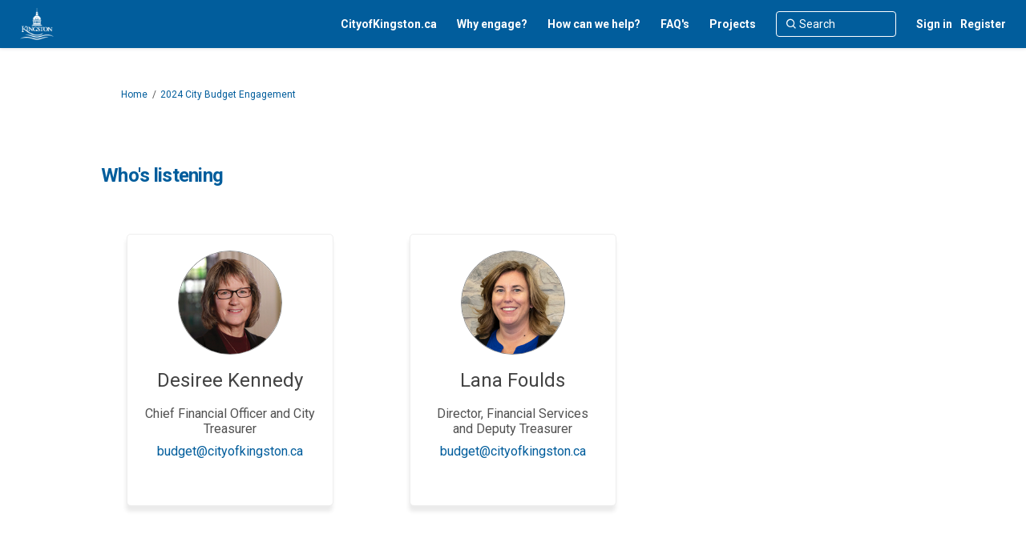

--- FILE ---
content_type: text/html; charset=utf-8
request_url: https://getinvolved.cityofkingston.ca/2024-city-budget-engagement/widgets/157628/team_members
body_size: 6386
content:
<!DOCTYPE html>
<html lang='en-US' xml:lang='en-US'>
<head>
<meta content='IE=edge' http-equiv='X-UA-Compatible'>
<meta content='text/html; charset=utf-8' http-equiv='Content-type'>
<meta content='width=device-width' name='viewport'>
<link href='https://s3.ca-central-1.amazonaws.com/ehq-production-canada/image_stores/favicons/4e0755977b8be167d309c8876b4fb2d70d3fc351/000/002/111/original/favicon.ico.png?1534513994' rel='icon' type='image/ico'>

<meta name="csrf-param" content="authenticity_token" />
<meta name="csrf-token" content="C1zQd8C+s8mAxbL46rJq6ZBeQrwmzKr2wWCe4IQSa8YJMBePJX5e2J5lE4oStDBFTRe9a8wv8A8zgqZ/PcxfRg==" />

<meta content='City Council approved the 2024 municipal operating and capital budget bylaws on Jan. 16, 2024. Providing services to our community is much like running a business. That business is governed by Council&#39;s direction in the form of strategic priorities and approved service' name='description'>

<title>
Who&#39;s listening | 
2024 City Budget Engagement
 | Get Involved Kingston by Communications &amp; Public Engagement
</title>

<!-- font-size: 26px;     font-weight: 700; }  body[data-page-id="43705"].ehq-projectsshow .guest_book .comment-post-form,  body[data-page-id="43705"].ehq-guest_booksshow .comment-post-form.form-container, body[data-page-id="43705"].ehq-projectsshow .guest_book .alert, body[data-page-id="43705"].ehq-projectsshow .guest_book .guest_book_title, body[data-page-id="43705"].ehq-projectsshow .guest_book .konveio-guestbook-page-content, body[data-page-id="43705"].ehq-guest_booksshow .display-banner, body[data-page-id="43705"].ehq-guest_booksshow .konveio-project-intro {  display: none; }  body[data-page-id="43705"].ehq-guest_booksshow .container {  max-width: 1400px !important; }  @media (min-width: 1140px) {  body[data-page-id="43705"].ehq-guest_booksshow .container {    max-width: 1400px !important;   width: auto;  }  }  @media (min-width: 992px) {  body[data-page-id="43705"].ehq-guest_booksshow .container {    max-width: 1400px !important;   width: auto;  }  }  body[data-page-id="43705"].ehq-projectsshow .guest_book .guest_book_intro_message .intro_msg img {  max-width: 750px !important;  max-height: none !important;  width: 100%; }  body[data-page-id="43705"].ehq-projectsshow .guest_book #guest_book_description_text img { cursor: pointer; }  body[data-page-id="43705"] .konveio_cta_button { 		color: white; 		border-radius: 4px; 		padding: 8px 20px; 		display: inline-block; 		text-align: center; 		margin: 10px 2px 0px; 		font-weight: 400;  float: left; 	} 	 body[data-page-id="43705"] #konveio_cta { 		background: #58595b; 		border: 1px solid #58595b; 	} 	 body[data-page-id="43705"] #konveio_cta:hover { 		color: #58595b; 		background: white; 	}  /* helps scroll the comment window into view on mobile */  @media(max-width: 768px){   body[data-page-id="43705"].ehq-guest_booksshow .guest_book_intro_message .intro_msg iframe,   body[data-page-id="43705"].ehq-projectsshow .guest_book_intro_message .intro_msg iframe {    height: 800px !important;    }  }  -->
<style>
/* Konveio Adjustments for Guest Book use*/
body.guest_books .guest_book.col-lg-12 {
 padding: 0px;
}

body[data-page-id="43705"].guest_books h2, body[data-page-id="43705"].ehq-projectsshow .guest_book h2 {
     font-size: 26px;
    font-weight: 700;
}

body[data-page-id="43705"].ehq-projectsshow .guest_book .comment-post-form, 
body[data-page-id="43705"].ehq-guest_booksshow .comment-post-form.form-container,
body[data-page-id="43705"].ehq-projectsshow .guest_book .alert,
body[data-page-id="43705"].ehq-projectsshow .guest_book .guest_book_title,
body[data-page-id="43705"].ehq-projectsshow .guest_book .konveio-guestbook-page-content,
body[data-page-id="43705"].ehq-guest_booksshow .display-banner,
body[data-page-id="43705"].ehq-guest_booksshow .konveio-project-intro
{
 display: none;
}

body[data-page-id="43705"].ehq-guest_booksshow .container {
 max-width: 1400px !important;
}

@media (min-width: 1140px) {
 body[data-page-id="43705"].ehq-guest_booksshow .container {
   max-width: 1400px !important;
  width: auto;
 }
 }

@media (min-width: 992px) {
 body[data-page-id="43705"].ehq-guest_booksshow .container {
   max-width: 1400px !important;
  width: auto;
 }
 }

body[data-page-id="43705"].ehq-projectsshow .guest_book .guest_book_intro_message .intro_msg img {
 max-width: 750px !important;
 max-height: none !important;
 width: 100%;
}

body[data-page-id="43705"].ehq-projectsshow .guest_book #guest_book_description_text img {
cursor: pointer;
}

body[data-page-id="43705"] .konveio_cta_button {
		color: white;
		border-radius: 4px;
		padding: 8px 20px;
		display: inline-block;
		text-align: center;
		margin: 10px 2px 0px;
		font-weight: 400;
 float: left;
	}
	
body[data-page-id="43705"] #konveio_cta {
		background: #58595b;
		border: 1px solid #58595b;
	}
	
body[data-page-id="43705"] #konveio_cta:hover {
		color: #58595b;
		background: white;
	}

/* helps scroll the comment window into view on mobile */
 @media(max-width: 768px){
  body[data-page-id="43705"].ehq-guest_booksshow .guest_book_intro_message .intro_msg iframe,
  body[data-page-id="43705"].ehq-projectsshow .guest_book_intro_message .intro_msg iframe {
   height: 800px !important; 
  }
 }
</style>

<link rel="stylesheet" media="screen,print" href="//d2i63gac8idpto.cloudfront.net/assets/new_default/default-9a47d2dc29dd87301a9f579238c5139928bc44311bba0442aa3958251cef4c22.css" />
<link rel="stylesheet" media="screen" href="//d2i63gac8idpto.cloudfront.net/assets/froala_editor/froala_style-348b2d56811b09126581acf45f6a6c298ee7846478427945ed487a536b8d46d6.css" />
<link rel="stylesheet" media="screen" href="https://cdnjs.cloudflare.com/ajax/libs/font-awesome/6.7.2/css/all.min.css" />
<link rel="stylesheet" media="screen" href="//d2i63gac8idpto.cloudfront.net/assets/new_default/sign_up-de60135618170ec113fc959da8e1e393673a99b5c565ad19488fd80e3e5a40b5.css" />
<link rel="stylesheet" media="screen" href="//d2i63gac8idpto.cloudfront.net/assets/user-dropdown-bee99507fe7495c0f5ffe5de88a85b6e09f21963d220aa2a9c16926a7ba4dc5c.css" />
<link rel="stylesheet" media="screen" href="//d2i63gac8idpto.cloudfront.net/assets/user-profile/icon-3cbbfec04bf53e713bbca1798e26001c9a1cc255daf08ae388b133dd6f3b6e75.css" />
<link rel="stylesheet" media="screen" href="//d2i63gac8idpto.cloudfront.net/assets/user-profile/settings-ed64296399cbab1e8e245e2b2d3e9c2b438ece52195d43d888120643d5abf1db.css" />
<link rel="stylesheet" media="screen" href="//d2i63gac8idpto.cloudfront.net/assets/new_cookie_consent-8fdf8278d291769a36eb5af4f7020b72a3d77ddaae2174ada55659de64110bb9.css" />
<!--[if IE]>
<link rel="stylesheet" media="screen,print" href="//d2i63gac8idpto.cloudfront.net/assets/new_default/iefix-07386916e5690c6766e857380d5ec028e3f0c6be997b2277e9badbd009e07f38.css" />
<link rel="stylesheet" media="screen,print" href="//d2i63gac8idpto.cloudfront.net/assets/border_radius_pie-32f298dfbe2eb24cc53e1ba5e6a543c3be7409a4a95e56054a5fafecead4aafa.css" />
<script>
  if(typeof String.prototype.trim !== 'function') {
   String.prototype.trim = function() {
    return this.replace(/^\s+|\s+$/g, '');
    }
  }
</script>
<![endif]-->
<!--[if IE 6]>
<link href='/assets/ie6.css' rel='stylesheet'>
<![endif]-->

<span data-client-side='true' data-demo='false' data-ehq-analytics-toggle-status='true' data-ga-setting-latest-old-tracking-id='G-93EXG27Q34' data-ga-setting-latest-tracking-id='G-R71DRH1YGZ' data-ga-setting-old-tracking-id='UA-2679674-9' data-ga-setting-tracking-id='UA-2679674-17' data-google-analytics-account='G-MQC4QJ4NP2' data-google-analytics-account-present='true' data-new-cookie-consent-manager='true' data-property-name='ehq_public' data-traffic-tracking-enabled='true' id='google-analytics-data'></span>
<!-- / GA_SETTING["public"] returns a hash. When hash is used inside data attribute in HAML, it'll iterate through all the keys and prefixs the keys with "ga_settings" -->
<!-- / GA_SETTING["public"] has "old_tracking_id", "tracking_id" keys -->

<!-- Hack to get rid of quotes, can figure out alternatives later -->
<link href='//fonts.googleapis.com/css?family=Roboto:300,400,500,700' rel='stylesheet' type='text/css'>
<link href='//d2i63gac8idpto.cloudfront.net/1920/theme/project/3481ba0cedde7274a9414082f4a43435.css' rel='stylesheet' type='text/css'>


</head>
<body class='widget_team_members index ehq-widget_team_membersindex ehq-245 body-footer-padding' data-page-id='38079' data-page-type='widget_team_members.index' data-region='CANADA' data-site-id='245' data-theme-color='#015d9c' data-user-id='1602225980' data-user-type='AnonymousUser' style=''>

<!-- / Transform image with imgix in production -->
<div class='fade modal user-profile-modal' data-backdrop='static' data-keyboard='false' data-logo-alt='Get Involved Kingston by Communications &amp; Public Engagement' data-logo-url='https://ehq-production-canada.imgix.net/image_stores/logos/feac20cdbe34eeb841e063374d6a5480c964b604/000/002/111/original/White-City-Logo-min.png?auto=compress%2Cformat&amp;h=50&amp;max-w=300' data-script='/UserProfile.9161dc40d8bdc29d0961.bundle.js' data-spinner-alt='Loading' data-spinner-path='//d2i63gac8idpto.cloudfront.net/assets/ajax-loader-3470ff65e4074cbdc797a069b5ee6a5a7196fe558f31ea826cca4a699137b40c.gif' id='UserProfileModal' role='region' tabindex='-1'>
<div class='modal-dialog' role='document'>
<div class='modal-content'>
<div class='clearfix edit-profile modal-header'>
<button aria-label='Close' class='pull-right close' data-dismiss='modal' type='button'>
<span aria-hidden>
&times;
</span>
</button>
</div>
<div class='modal-body user-profile-modal' id='UserProfileEntry'></div>
</div>
</div>
</div>

<span data-is-development='false' data-is-production='true' id='env-data'></span>
<div id='accessibility-menu'>
<div class='access-menu' role='navigation'>
<button accessKey='0' aria-expanded='false' class='access-menu-visibility'>
Skip To
</button>
<div class='access-menu-container'>
<ul class='access-menu__headings'>
<li>
<a class='heading--item' href='#start-of-content' tabIndex='0'>
Skip to main content
</a>
</li>
<li><a title="Jump to navigation" target="_self" class="offscreen_jump_link heading--item" href="#mnav">Jump to navigation</a></li>

<li>
<a class='heading--item' href='#search-query' tabIndex='0'>
Search
</a>
</li>
</ul>
</div>
</div>

</div>

<div id="ie6_unsupported_wrapper" aria-hidden="true">
  <div id="ie6_unsupported">
    <p style="text-align:center">IE10 and below are not supported.</p>
    <div class="compatible_browsers">
      <a class="chrome" href="https://www.google.com/chrome " title="Google Chrome">Google Chrome</a>
      <a class="firefox" href="http://www.mozilla.org/en-US/firefox/new/" title="Mozilla Firefox">Mozilla Firefox</a>
    </div>
    <p style="position:relative; top:-30px;text-align:center">Contact us for any help on browser support</p>
  </div>
</div>

<!-- This file is a placeholder for themes to override, if it requires including of any theme specific markup outside global container -->


<style>
/* Konveio Adjustments for Guest Book use*/
body.guest_books .guest_book.col-lg-12 {
 padding: 0px;
}

body[data-page-id="21171"].guest_books h2, body[data-page-id="21171"].ehq-projectsshow .guest_book h2 {
     font-size: 26px;
    font-weight: 700;
}

body[data-page-id="21171"].ehq-projectsshow .guest_book .comment-post-form, 
body[data-page-id="21171"].ehq-guest_booksshow .comment-post-form.form-container,
body[data-page-id="21171"].ehq-projectsshow .guest_book .alert,
body[data-page-id="21171"].ehq-projectsshow .guest_book .guest_book_title,
body[data-page-id="21171"].ehq-projectsshow .guest_book .konveio-guestbook-page-content,
body[data-page-id="21171"].ehq-guest_booksshow .display-banner,
body[data-page-id="21171"].ehq-guest_booksshow .konveio-project-intro
{
 display: none;
}

body[data-page-id="21171"].ehq-guest_booksshow .container {
 max-width: 1400px !important;
}

@media (min-width: 1140px) {
 body[data-page-id="21171"].ehq-guest_booksshow .container {
   max-width: 1400px !important;
  width: auto;
 }
 }

@media (min-width: 992px) {
 body[data-page-id="21171"].ehq-guest_booksshow .container {
   max-width: 1400px !important;
  width: auto;
 }
 }

body[data-page-id="21171"].ehq-projectsshow .guest_book .guest_book_intro_message .intro_msg img {
 max-width: 750px !important;
 max-height: none !important;
 width: 100%;
}

body[data-page-id="21171"].ehq-projectsshow .guest_book #guest_book_description_text img {
cursor: pointer;
}

body[data-page-id="21171"] .konveio_cta_button {
		color: white;
		border-radius: 4px;
		padding: 8px 20px;
		display: inline-block;
		text-align: center;
		margin: 10px 2px 0px;
		font-weight: 400;
 float: left;
	}
	
body[data-page-id="21171"] #konveio_cta {
		background: #58595b;
		border: 1px solid #58595b;
	}
	
body[data-page-id="21171"] #konveio_cta:hover {
		color: #58595b;
		background: white;
	}

/* helps scroll the comment window into view on mobile */
 @media(max-width: 768px){
  body[data-page-id="21171"].ehq-guest_booksshow .guest_book_intro_message .intro_msg iframe,
  body[data-page-id="21171"].ehq-projectsshow .guest_book_intro_message .intro_msg iframe {
   height: 800px !important; 
  }
 }
</style>
<style>
/* Konveio Adjustments for Guest Book use*/
body.guest_books .guest_book.col-lg-12 {
 padding: 0px;
}

body[data-page-id="38036"].guest_books h2, body[data-page-id="38036"].ehq-projectsshow .guest_book h2 {
     font-size: 26px;
    font-weight: 700;
}

body[data-page-id="38036"].ehq-projectsshow .guest_book .comment-post-form, 
body[data-page-id="38036"].ehq-guest_booksshow .comment-post-form.form-container,
body[data-page-id="38036"].ehq-projectsshow .guest_book .alert,
body[data-page-id="38036"].ehq-projectsshow .guest_book .guest_book_title,
body[data-page-id="38036"].ehq-projectsshow .guest_book .konveio-guestbook-page-content,
body[data-page-id="38036"].ehq-guest_booksshow .display-banner,
body[data-page-id="38036"].ehq-guest_booksshow .konveio-project-intro
{
 display: none;
}

body[data-page-id="38036"].ehq-guest_booksshow .container {
 max-width: 1400px !important;
}

@media (min-width: 1140px) {
 body[data-page-id="38036"].ehq-guest_booksshow .container {
   max-width: 1400px !important;
  width: auto;
 }
 }

@media (min-width: 992px) {
 body[data-page-id="38036"].ehq-guest_booksshow .container {
   max-width: 1400px !important;
  width: auto;
 }
 }

body[data-page-id="38036"].ehq-projectsshow .guest_book .guest_book_intro_message .intro_msg img {
 max-width: 750px !important;
 max-height: none !important;
 width: 100%;
}

body[data-page-id="38036"].ehq-projectsshow .guest_book #guest_book_description_text img {
cursor: pointer;
}

body[data-page-id="38036"] .konveio_cta_button {
		color: white;
		border-radius: 4px;
		padding: 8px 20px;
		display: inline-block;
		text-align: center;
		margin: 10px 2px 0px;
		font-weight: 400;
 float: left;
	}
	
body[data-page-id="38036"] #konveio_cta {
		background: #58595b;
		border: 1px solid #58595b;
	}
	
body[data-page-id="38036"] #konveio_cta:hover {
		color: #58595b;
		background: white;
	}

/* helps scroll the comment window into view on mobile */
 @media(max-width: 768px){
  body[data-page-id="38036"].ehq-guest_booksshow .guest_book_intro_message .intro_msg iframe,
  body[data-page-id="38036"].ehq-projectsshow .guest_book_intro_message .intro_msg iframe {
   height: 800px !important; 
  }
 }
</style>
<div class='global-container' id='global-container'>
<!-- / the above id is used for initializing readspeaker. Class is used for styling. -->
<div aria-label='header' class='header-container' role='banner'>
<div id='header'></div>
<link rel="stylesheet" media="screen" href="https://cdn.jsdelivr.net/npm/metismenujs@1.2.0/dist/metismenujs.min.css" />
<script src="https://cdn.jsdelivr.net/npm/metismenujs@1.2.0/dist/metismenujs.min.js"></script>
<link rel="stylesheet" media="screen" href="https://cdn.jsdelivr.net/npm/boxicons@2.0.5/css/boxicons.min.css" />
<link rel="stylesheet" media="screen" href="//d2i63gac8idpto.cloudfront.net/assets/new_default/participant-header-and-footer-styles-04253cbd51580c7fcc12f0029ecd6fb30b45292a595f9676a4ed7babd1939d1f.css" />
<script src="https://d3cawr81v9kwxc.cloudfront.net/webpack/participant_header_section-1762755849109.bundle.js"></script>
<div class='container breadcrumb'>
<div class='crumb col-lg-9 col-sm-7 clearfix'>
<nav aria-label='breadcrumb'>
<p class='sr-only' id='breadcrumblabel'>You are here:</p>
<ul>
<li><a href="/" aria-current=&quot;page&quot; >Home</a></li><li><a href="/2024-city-budget-engagement" aria-current=&quot;page&quot; >2024 City Budget Engagement</a></li>
</ul>
</nav>
</div>

<link rel="stylesheet" media="screen" href="//d2i63gac8idpto.cloudfront.net/assets/user-dropdown-bee99507fe7495c0f5ffe5de88a85b6e09f21963d220aa2a9c16926a7ba4dc5c.css" />
<link rel="stylesheet" media="screen" href="//d2i63gac8idpto.cloudfront.net/assets/user-profile/icon-3cbbfec04bf53e713bbca1798e26001c9a1cc255daf08ae388b133dd6f3b6e75.css" />
<link rel="stylesheet" media="screen" href="//d2i63gac8idpto.cloudfront.net/assets/user-profile/settings-ed64296399cbab1e8e245e2b2d3e9c2b438ece52195d43d888120643d5abf1db.css" />
</div>

</div>
<div class='container main-container' id='start-of-content' role='main'>
<noscript class='noscript-survey'>
<p>Some content on this page may not display correctly. Please enable JavaScript in your browser&#39;s settings and refresh the page.</p>
</noscript>

<div class='clearfix'></div>
<div id='yield'>
<div class='row faux'>
<div class='col-lg-12'>
<div class='page-header'>
<h1 class='title'>Who&#39;s listening</h1>
</div>
</div>
</div>
<div class='project-team-box'>
<div class='project-members unstyled'>
<ul class='project-members__item-row'>
<li class='project-members__item col-sm-4' id='reorderable-31823'>
<div class='project-members__item-inner'>
<div class='member-image'>
<img alt="Team member, Desiree Kennedy" src="https://s3.ca-central-1.amazonaws.com/ehq-production-canada/c03d7f934773a79584171a087a29a96ffb0c22b5/original/1601311893/Desiree.jpg_13c5ee48f657700096906cd2ff624e9d?1601311893" />
</div>
<div class='member-info'>
<div class='member-name member-info__item'>
Desiree Kennedy
</div>
<div class='member-info__item member-info__item-role-designation'>
<div class='member-role'>
Chief Financial Officer and City Treasurer
</div>
</div>
<div class='member-info__item member-info__item-contact-info'>
<div class='member-email'>
<a href='mailto:budget@cityofkingston.ca'>
budget@cityofkingston.ca
</a>
</div>
</div>
</div>
</div>
<!--[if IE]>
<![endif]-->

</li>
<li class='project-members__item col-sm-4' id='reorderable-31824'>
<div class='project-members__item-inner'>
<div class='member-image'>
<img alt="Team member, Lana Foulds" src="https://s3.ca-central-1.amazonaws.com/ehq-production-canada/0b1dbc9571b79b870b4bb8a89b28c3a64687d732/original/1600976802/Lana_Final.jpg_271017e588090cfbfef70d969a40a5c1?1600976802" />
</div>
<div class='member-info'>
<div class='member-name member-info__item'>
Lana Foulds
</div>
<div class='member-info__item member-info__item-role-designation'>
<div class='member-role'>
Director, Financial Services and Deputy Treasurer
</div>
</div>
<div class='member-info__item member-info__item-contact-info'>
<div class='member-email'>
<a href='mailto:budget@cityofkingston.ca'>
budget@cityofkingston.ca
</a>
</div>
</div>
</div>
</div>
<!--[if IE]>
<![endif]-->

</li>
</ul>
</div>
</div>

<div class='clearfix'></div>
</div>
<div class='clearfix'></div>
</div>
</div>
<div class='footer sticky-footer' role='contentinfo'>
<div id='footer'></div>
<script src="https://d3cawr81v9kwxc.cloudfront.net/webpack/participant_footer_section-1762755849109.bundle.js"></script>


</div>

<span data-environment='page_id=38079&amp;site_id=245' data-external-link='(External link)' id='shared-env'></span>

<script src="//d2i63gac8idpto.cloudfront.net/assets/monitoring-fa302f1ff23bc6acc9a4925c3e205d9a574a1e74a4a9ccc7cf769985570359c3.js"></script>
<script src="//d2i63gac8idpto.cloudfront.net/assets/new_default/default-vendor-b8fc56cf03aa0edc895450eadd69afe5223eedc394d9e6ea34c8de9820f3a9c6.js" debug="false"></script>
<script src="//d2i63gac8idpto.cloudfront.net/assets/new_default/default-a60182e1d65c8e3828a7204f8e6c93df1d76b952094f466e2129dd856067c5bb.js"></script>
<script data-consent='analytics' data-main='google-analytics' data-src='//d2i63gac8idpto.cloudfront.net/assets/google_analytics-d785ccc797e21ba2c5b5589c57c4db0c79cd4cd31b15960e5c1c332a9517726f.js'></script>
<input type="hidden" name="t-redactor-title" id="t-redactor-title" value="Rich text editor" autocomplete="off" />
<input type="hidden" name="current-site-pp" id="current-site-pp" value="privacy" autocomplete="off" />
<input type="hidden" name="current-site-toc" id="current-site-toc" value="terms" autocomplete="off" />
<script src="//d2i63gac8idpto.cloudfront.net/assets/modernizr.objectfit-61a86ef7a073cfdf4431b4452e056bf306cd473808f05895e20e53c2061098c7.js"></script>
<script src="//d2i63gac8idpto.cloudfront.net/assets/object-fit-ie-2c5cc4f652cc478f3fb73d2a2f94b2fa362e62612a4e94f8f99a3fb8cf2e31c7.js"></script>
<script src="//d2i63gac8idpto.cloudfront.net/assets/modernizr.objectfit-61a86ef7a073cfdf4431b4452e056bf306cd473808f05895e20e53c2061098c7.js"></script>
<script src="//d2i63gac8idpto.cloudfront.net/assets/object-fit-ie-2c5cc4f652cc478f3fb73d2a2f94b2fa362e62612a4e94f8f99a3fb8cf2e31c7.js"></script>
<script src="//d2i63gac8idpto.cloudfront.net/assets/user_profile-84b28bae21c92a662342bcf248a3f43b09e66f7e1b7165d970c7125c65e08215.js"></script>
<script src="//d2i63gac8idpto.cloudfront.net/assets/accessibility-dbaead5585533b4b1b5a9fe53b2ea15098d832c3a64c2b351cae0686b6c5d805.js"></script>
<script src="https://cdnjs.cloudflare.com/ajax/libs/jquery.smartmenus/1.0.0/jquery.smartmenus.min.js"></script>
<script src="//d2i63gac8idpto.cloudfront.net/assets/unsplash-ea08949798d7a59edb8e5129864cb5b944815ce85d83d30f1658672e9ad541fd.js"></script>
<script src="//d2i63gac8idpto.cloudfront.net/assets/user_profile-84b28bae21c92a662342bcf248a3f43b09e66f7e1b7165d970c7125c65e08215.js"></script>
<script src="//d2i63gac8idpto.cloudfront.net/assets/bondi/header-7bef5a82edf8e0d2fb76b57fd36a1951f27f3ff74899dd40b7fc4b7433cffd5a.js"></script>

<!-- This file is a placeholder for themes to override, if it requires including of any theme specific javascripts -->



<script src="//d2i63gac8idpto.cloudfront.net/assets/konveio-c01090d8468bd630ea7f5b6754c2ca6ff98f8a4be3b8810f5650350dae47567b.js"></script>

<script src="//d2i63gac8idpto.cloudfront.net/assets/add_pfe_auth_cookie-f8b9a551789e46eaa2301b64b1d5a6f009e9a6046816cd31e145258e9451f000.js"></script>
<script src="//d2i63gac8idpto.cloudfront.net/assets/update_links_with_next-ebfe5b54634383d888e18643c06853503183b9f1f48af2f6c35fb91a0023993f.js"></script>
<script src="//d2i63gac8idpto.cloudfront.net/assets/add_pfe_ideas_cookie-093f8447396b8040b66f7892f0f1abda4d5b8321475db96472f980f273a8801e.js"></script>
</body>
</html>

